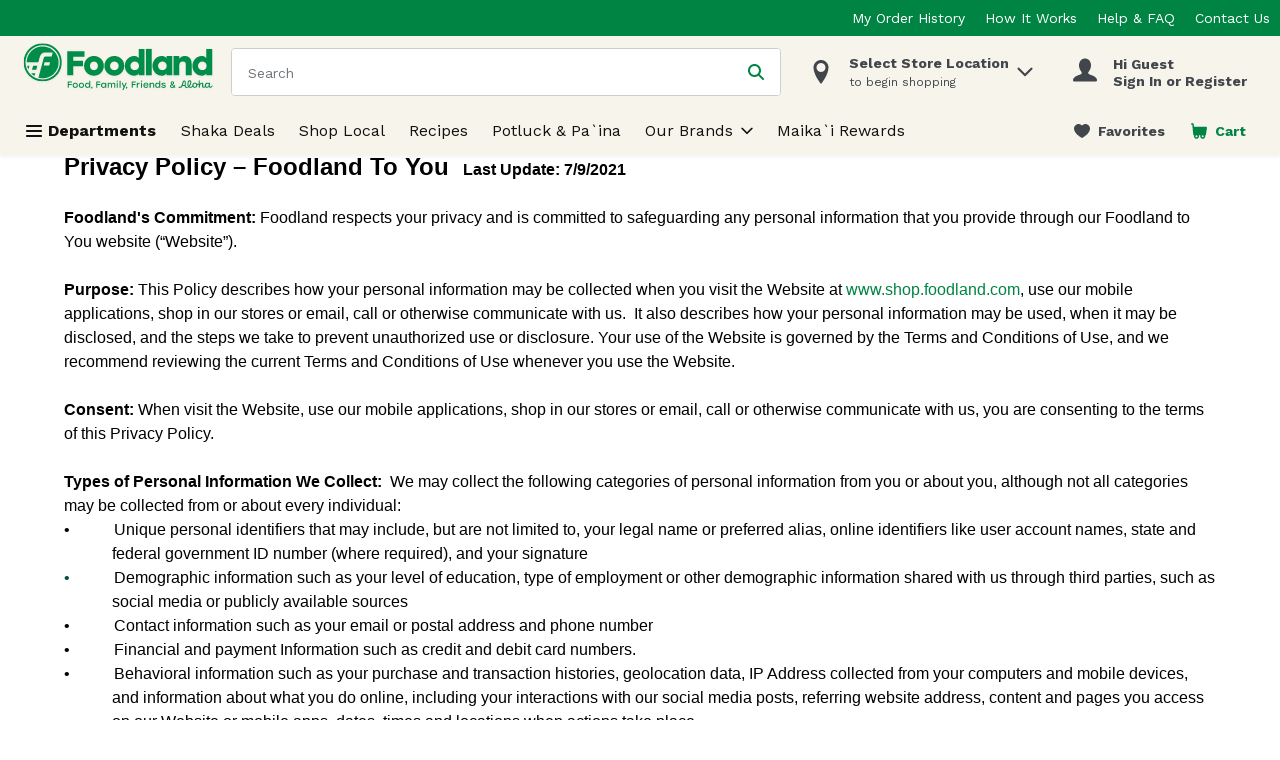

--- FILE ---
content_type: application/javascript; charset=UTF-8
request_url: https://shop.foodland.com/static/js/Freeform.746508d4.chunk.js
body_size: 2933
content:
/*! For license information please see Freeform.746508d4.chunk.js.LICENSE.txt */
"use strict";(self.__LOADABLE_LOADED_CHUNKS__=self.__LOADABLE_LOADED_CHUNKS__||[]).push([[3692],{37623:(e,t,r)=>{r.r(t),r.d(t,{FreeformComponent:()=>m,default:()=>y});var n,o=r(67294),a=function(e,t){return Object.defineProperty?Object.defineProperty(e,"raw",{value:t}):e.raw=t,e},i=r(29163).ZP.div.withConfig({displayName:"Freeform",componentId:"-c7x3k3"})(n||(n=a(["\n  width: 100%;\n  height: auto;\n"],["\n  width: 100%;\n  height: auto;\n"]))),s=r(64519),c=r(86706),u=r(40449),l=r(3593),p=r(50763),d=r(41013),f=r(74617),h=function(){var e=function(t,r){return e=Object.setPrototypeOf||{__proto__:[]}instanceof Array&&function(e,t){e.__proto__=t}||function(e,t){for(var r in t)Object.prototype.hasOwnProperty.call(t,r)&&(e[r]=t[r])},e(t,r)};return function(t,r){if("function"!==typeof r&&null!==r)throw new TypeError("Class extends value "+String(r)+" is not a constructor or null");function n(){this.constructor=t}e(t,r),t.prototype=null===r?Object.create(r):(n.prototype=r.prototype,new n)}}(),m=function(e){function t(){var t=null!==e&&e.apply(this,arguments)||this;return t.handleMessage=null,t.TextReplace=function(e,r,n){if(!n&&!e.Freeform)return"";var o=null!==n&&void 0!==n?n:e.Freeform;if((o.match(/{{scriptStart}}/gi)||o.match(/{{scriptEnd}}/gi))&&(o=function(e,t,r){void 0===r&&(r=!1);try{if(!e)return"";var n=e;return r?n.replace(/{{scriptStart}}(.*?){{scriptEnd}}/gi,""):(n=(n=(n=(n=(n=(n=n.replace(/{{scriptStart}}/gi,"<script nonce=".concat(t,' data-testid="').concat("FreeFormComponentScriptTag",'">'))).replace(/{{scriptEnd}}/gi,"<\/script>")).replace(/&gt;/gi,">")).replace(/&lt;/gi,"<")).replace(/&quot;/gi,'"')).replace(/&apos;/gi,"'")).replace(/&amp;/gi,"&")}catch(o){return e}}(o,r,t.props.disableFreeFormScript)),o.includes("{{urlWithContext}}")){var a="".concat(e.siteUrl).concat((0,u.Z)(e.shoppingMode,e.retailerStoreId));o=o.replace("{{urlWithContext}}",a)}return o.includes("{{url}}")&&(o=o.replace("{{url}}",e.siteUrl)),o.includes("{{storeId}}")&&(o=o.replace("{{storeId}}",e.retailerStoreId)),o.includes("{{shoppingMode}}")&&(o=o.replace("{{shoppingMode}}",e.shoppingMode)),o.includes("{{storeName}}")&&(o=o.replace("{{storeName}}",e.storeName)),o.includes("{{urlWithContext}}")||o.includes("{{url}}")||o.includes("{{storeId}}")||o.includes("{{shoppingMode}}")||o.includes("{{storeName}}")?t.TextReplace(e,r,o):o},t.GetHtmlAttributes=function(e){var t=e,r=null;if(t.includes("data-customevent")){for(var n="{",o=t.slice(t.indexOf("{$")+2,t.indexOf("$}")).split(","),a=0;a<o.length;a++){var i=o[a].split(":");n+='"'+i[0].trim()+'":"'+i[1].trim()+'",'}n=n.substr(0,n.length-1),n+="}";var s=JSON.parse(n);r=s.event;var c=document.getElementById(s.id);c&&delete c.dataset.customevent}return{html:t,eventName:r}},t.subscribeToEvents=function(e){e.includes("red-pepper-catalog")&&(t.props.setFreeformCatalogOpen(!0),t.handleMessage=function(e){var r,n,o;if(e.origin===t.props.siteUrl&&e.data&&e.data.action&&e.data.productSKU&&"openProductView"===e.data.action){var a=null!==(o=null===(n=null===(r=e.data)||void 0===r?void 0:r.productSKU)||void 0===n?void 0:n.split(","))&&void 0!==o?o:[];a.length>1?(t.props.openMultiItemModal(t.context.t("weeklyFlyer.multiProductTitle")),t.props.searchFlyerBySkus(a,d.Sa8.RED_PEPPER,"redPepperProducts",t.props.clearMultiProductModalLoaderRedux)):t.props.showPdpModal(e.data.productSKU,"",t.context.t("modals.productDetails.title"),!1)}},window.addEventListener("message",t.handleMessage))},t}return h(t,e),t.prototype.componentDidMount=function(){var e=this.props.Freeform;if(e&&"string"===typeof e){var t=this.GetHtmlAttributes(e),r=document.getElementById("root");if(t.eventName){var n=new CustomEvent(t.eventName,{detail:this.props.getReduxState()});r&&r.dispatchEvent(n)}this.subscribeToEvents(t.html)}},t.prototype.componentWillUnmount=function(){this.handleMessage&&(window.removeEventListener("message",this.handleMessage),this.handleMessage=null)},t.prototype.render=function(){var e=this;return(0,s.Z)((function(){return o.createElement(i,{"data-component":"FreeForm","data-testid":"FreeFormComponentTestId"},o.createElement("div",{dangerouslySetInnerHTML:{__html:e.TextReplace(e.props,e.context.nonce)},suppressHydrationWarning:!0}))}),{componentName:"cms/Free form"})},t.contextType=f.q,t}(o.Component),v={showPdpModal:l.AI,getReduxState:function(){return function(e,t){try{return t()}catch(r){return{}}}},openMultiItemModal:l.t,searchFlyerBySkus:p.X,clearMultiProductModalLoaderRedux:l.Rw,setFreeformCatalogOpen:l.J9};const y=(0,c.$j)((function(e){return{retailerStoreId:e.stores.retailerStoreId,shoppingMode:e.shoppingModes.selectedShoppingMode.displayName,storeName:e.stores.activeStoreDetails.name,siteUrl:e.app.siteUrl,disableFreeFormScript:e.cookieJar.disableFreeFormScript}}),v)(m)},50763:(e,t,r)=>{r.d(t,{X:()=>m});var n=r(14003),o=r(26858),a=r(47129),i=r(91247),s=r(37091),c=r(7009),u=function(){return u=Object.assign||function(e){for(var t,r=1,n=arguments.length;r<n;r++)for(var o in t=arguments[r])Object.prototype.hasOwnProperty.call(t,o)&&(e[o]=t[o]);return e},u.apply(this,arguments)},l=function(e,t,r,n){return new(r||(r=Promise))((function(o,a){function i(e){try{c(n.next(e))}catch(t){a(t)}}function s(e){try{c(n.throw(e))}catch(t){a(t)}}function c(e){var t;e.done?o(e.value):(t=e.value,t instanceof r?t:new r((function(e){e(t)}))).then(i,s)}c((n=n.apply(e,t||[])).next())}))},p=function(e,t){var r,n,o,a,i={label:0,sent:function(){if(1&o[0])throw o[1];return o[1]},trys:[],ops:[]};return a={next:s(0),throw:s(1),return:s(2)},"function"===typeof Symbol&&(a[Symbol.iterator]=function(){return this}),a;function s(a){return function(s){return function(a){if(r)throw new TypeError("Generator is already executing.");for(;i;)try{if(r=1,n&&(o=2&a[0]?n.return:a[0]?n.throw||((o=n.return)&&o.call(n),0):n.next)&&!(o=o.call(n,a[1])).done)return o;switch(n=0,o&&(a=[2&a[0],o.value]),a[0]){case 0:case 1:o=a;break;case 4:return i.label++,{value:a[1],done:!1};case 5:i.label++,n=a[1],a=[0];continue;case 7:a=i.ops.pop(),i.trys.pop();continue;default:if(!(o=(o=i.trys).length>0&&o[o.length-1])&&(6===a[0]||2===a[0])){i=0;continue}if(3===a[0]&&(!o||a[1]>o[0]&&a[1]<o[3])){i.label=a[1];break}if(6===a[0]&&i.label<o[1]){i.label=o[1],o=a;break}if(o&&i.label<o[2]){i.label=o[2],i.ops.push(a);break}o[2]&&i.ops.pop(),i.trys.pop();continue}a=t.call(e,i)}catch(s){a=[6,s],n=0}finally{r=o=0}if(5&a[0])throw a[1];return{value:a[0]?a[1]:void 0,done:!0}}([a,s])}}},d=function(e,t,r,d,f){return void 0===d&&(d=o.sg),void 0===f&&(f=(0,i.Z)()),function(o,i){return l(void 0,void 0,void 0,(function(){var l,h,m,v,y,g;return p(this,(function(p){switch(p.label){case 0:return p.trys.push([0,2,,3]),l=i(),h={headers:u(u({},(0,s.Z)(l,f)),{Accept:"application/json"})},[4,d.post("stores/".concat(l.stores.retailerStoreId,"/searchbyskus"),e,h)];case 1:return 200===(m=p.sent()).status?(v=(0,c.Z)(m,r),y=[],m.data&&m.data.items.map((function(e){return y.push(e.sku)})),o((0,a.sv)(v,y,t))):n.logger.error("searchBySkus() ",{message:"Error attempting to search by skus "},{response:m,reqId:f}),[3,3];case 2:return g=p.sent(),n.logger.error("searchBySkus()",g,{skuList:e}),[3,3];case 3:return[2]}}))}))}},f=function(e,t,r,n){return new(r||(r=Promise))((function(o,a){function i(e){try{c(n.next(e))}catch(t){a(t)}}function s(e){try{c(n.throw(e))}catch(t){a(t)}}function c(e){var t;e.done?o(e.value):(t=e.value,t instanceof r?t:new r((function(e){e(t)}))).then(i,s)}c((n=n.apply(e,t||[])).next())}))},h=function(e,t){var r,n,o,a,i={label:0,sent:function(){if(1&o[0])throw o[1];return o[1]},trys:[],ops:[]};return a={next:s(0),throw:s(1),return:s(2)},"function"===typeof Symbol&&(a[Symbol.iterator]=function(){return this}),a;function s(a){return function(s){return function(a){if(r)throw new TypeError("Generator is already executing.");for(;i;)try{if(r=1,n&&(o=2&a[0]?n.return:a[0]?n.throw||((o=n.return)&&o.call(n),0):n.next)&&!(o=o.call(n,a[1])).done)return o;switch(n=0,o&&(a=[2&a[0],o.value]),a[0]){case 0:case 1:o=a;break;case 4:return i.label++,{value:a[1],done:!1};case 5:i.label++,n=a[1],a=[0];continue;case 7:a=i.ops.pop(),i.trys.pop();continue;default:if(!(o=(o=i.trys).length>0&&o[o.length-1])&&(6===a[0]||2===a[0])){i=0;continue}if(3===a[0]&&(!o||a[1]>o[0]&&a[1]<o[3])){i.label=a[1];break}if(6===a[0]&&i.label<o[1]){i.label=o[1],o=a;break}if(o&&i.label<o[2]){i.label=o[2],i.ops.push(a);break}o[2]&&i.ops.pop(),i.trys.pop();continue}a=t.call(e,i)}catch(s){a=[6,s],n=0}finally{r=o=0}if(5&a[0])throw a[1];return{value:a[0]?a[1]:void 0,done:!0}}([a,s])}}},m=function(e,t,r,o){return function(a){return f(void 0,void 0,void 0,(function(){var i;return h(this,(function(s){switch(s.label){case 0:return s.trys.push([0,2,3,4]),[4,a(d(e,t,r))];case 1:return s.sent(),[3,4];case 2:return i=s.sent(),n.logger.error("searchFlyerBySkus",i),[3,4];case 3:return a(o),[7];case 4:return[2]}}))}))}}}}]);